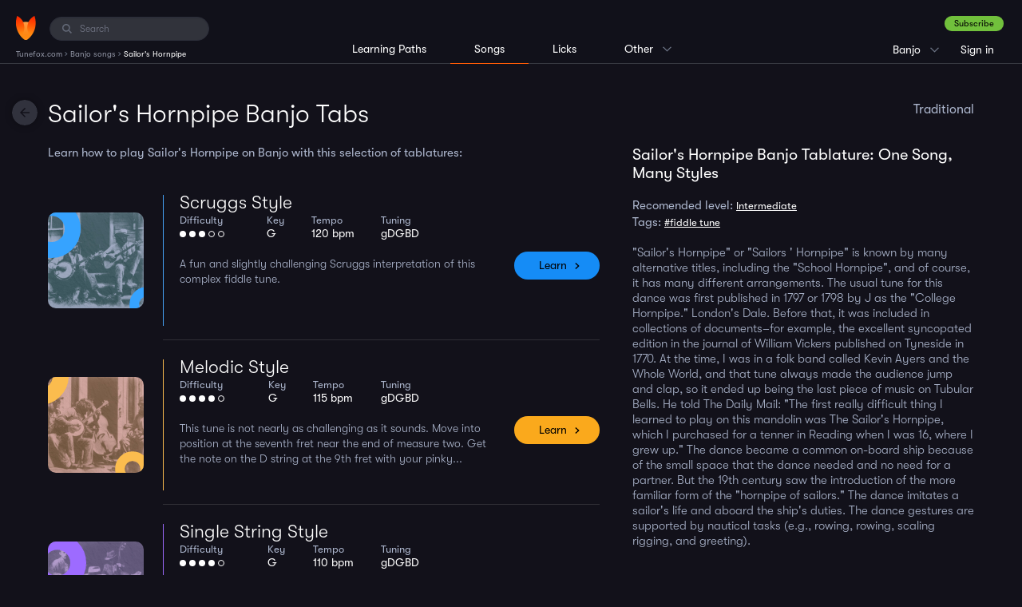

--- FILE ---
content_type: text/html; charset=UTF-8
request_url: https://www.tunefox.com/banjo/sailors-hornpipe/
body_size: 6822
content:
<!DOCTYPE html>
<html lang="en">

<head>
	                <!-- Google Tag Manager -->

<script>
// Define dataLayer and the gtag function.
window.dataLayer = window.dataLayer || [];
function gtag(){dataLayer.push(arguments);}

// Set default consent to 'denied' as a placeholder
// Determine actual values based on your own requirements
gtag('consent', 'default', {
  'ad_storage': 'denied',
  'ad_user_data': 'denied',
  'ad_personalization': 'denied',
  'analytics_storage': 'denied',
  'functionality_storage': 'denied',
  'personalization_storage': 'denied',
});
</script>
<script>
(function(w,d,s,l,i){w[l]=w[l]||[];w[l].push({'gtm.start':
new Date().getTime(),event:'gtm.js'});var f=d.getElementsByTagName(s)[0],
j=d.createElement(s),dl=l!='dataLayer'?'&l='+l:'';j.async=true;j.src=
'https://www.googletagmanager.com/gtm.js?id='+i+dl;f.parentNode.insertBefore(j,f);
})(window,document,'script','dataLayer','GTM-P7VT2KQ');</script>



<!-- End Google Tag Manager -->
	
    <meta charset="utf-8" />
    <title>Sailor&#039;s Hornpipe - Banjo Tabs | Tunefox</title>

    <meta name="description" content="Learn how to play the Sailor&#039;s Hornpipe on Banjo. You can choose from these 3 Sailor&#039;s Hornpipe Banjo tabs: Sailor&#039;s Hornpipe scruggs style, Sailor&#039;s Hornpipe melodic style, Sailor&#039;s Hornpipe single string style. Easily adjust the playback speed, practice with backing tracks, see Sailor&#039;s Hornpipe Banjo chords. Master ear-catching Sailor&#039;s Hornpipe Banjo licks." />

    
    <meta name="robots" content="index,follow" />
    <meta name="viewport" content="width=device-width, initial-scale=1.0" />
    <meta name="author" content="Tunefox.com" />

                <meta name="google-site-verification" content="9pK_KkFEYKbFZYD-yF1o__gPSzsMKitTbGKvguB1468" />
    
                <link href="/assets/profile/build/bundle_bb20a03fca807b8ba7ef065c528bd666.css?1768816174" rel="stylesheet" type="text/css" media="all" />
    
    
    <link rel="apple-touch-icon" sizes="120x120" href="/assets/_shared/favicon/apple-touch-icon.png" />
    <link rel="icon" type="image/png" sizes="32x32" href="/assets/_shared/favicon/favicon-32x32.png" />
    <link rel="icon" type="image/png" sizes="16x16" href="/assets/_shared/favicon/favicon-16x16.png" />
    <link rel="manifest" href="/assets/_shared/favicon/manifest.json" />
    <link rel="mask-icon" href="/assets/_shared/favicon/safari-pinned-tab.svg" color="#5bbad5" />
    <link rel="shortcut icon" href="/assets/_shared/favicon/favicon.ico" />

    <meta name="application-name" content="Tunefox" />
    <meta name="msapplication-config" content="/assets/_shared/favicon/browserconfig.xml" />
    <meta name="theme-color" content="#ffffff" />

    <meta name="apple-mobile-web-app-title" content="Tunefox" />
    <meta name="apple-itunes-app" content="app-id=1128824483" />

        
                <meta property="og:title" content="Sailor&#039;s Hornpipe - Banjo Tabs" />
    
            <meta property="og:image" content="https://www.tunefox.com/images/tablature/banjo-sailors-hornpipe-tab.jpg" />
    
            <meta property="og:type" content="website" />
    
            <meta property="og:url" content="https://www.tunefox.com/banjo/sailors-hornpipe/" />
    
            <meta property="og:description" content="Learn how to play the Sailor&#039;s Hornpipe on Banjo. You can choose from these 3 Sailor&#039;s Hornpipe Banjo tabs: Sailor&#039;s Hornpipe scruggs style, Sailor&#039;s Hornpipe melodic style, Sailor&#039;s Hornpipe single string style. Easily adjust the playback speed, practice with backing tracks, see Sailor&#039;s Hornpipe Banjo chords. Master ear-catching Sailor&#039;s Hornpipe Banjo licks." />
    
            <meta property="fb:app_id" content="118621492177394" />
    </head>

<body class="_tunefox-base style" id="page-Song">
                    <!-- Google Tag Manager (noscript) -->
<noscript><iframe src="https://www.googletagmanager.com/ns.html?id=GTM-P7VT2KQ"
height="0" width="0" style="display:none;visibility:hidden"></iframe></noscript>
<!-- End Google Tag Manager (noscript) -->
    
        <header class="clearfix" id="layout-Header">
    <div class="clearfix" id="header-LeftPanel">
        <div class="logo" id="header-Logo">
            <a href="/" aria-label="Home" class="link link-logo"><span class="none">Tunefox.com</span></a>
        </div>

                                        <div class="search" id="header-Search">
                <label for="FI-Search" class="ico">
                    <span class="none">Search:</span>
                </label>

                <input type="text" name="query" class="form-control" id="FI-Search" placeholder="Search" />
            </div>        
                                <ol itemscope itemtype="https://schema.org/BreadcrumbList" id="layout-Breadcrumbs">

        
                    <li itemprop="itemListElement" itemscope itemtype="https://schema.org/ListItem">
                                    <a itemprop="item" href="/" title="Tunefox.com">
                        <span itemprop="name">Tunefox.com</span>
                        <meta itemprop="position" content="1">
                    </a>
                            </li>
            ›                                <li itemprop="itemListElement" itemscope itemtype="https://schema.org/ListItem">
                                    <a itemprop="item" href="/banjo/" title="Banjo songs">
                        <span itemprop="name">Banjo songs</span>
                        <meta itemprop="position" content="2">
                    </a>
                            </li>
            ›                                <li itemprop="itemListElement" itemscope itemtype="https://schema.org/ListItem">
                                    <span itemprop="name">Sailor's Hornpipe</span>
                    <meta itemprop="position" content="3">
                            </li>
                                    </ol>
            </div>

                                            <div class="clearfix" id="header-RightPanel">
                    <div id="header-RightWrapper">
                                                            <div class="wrapper-ContextMenu pages clearfix">

                <p class="current">Songs</p>

                <ul class="clearfix context-menu">
                    <li class="item xs-big">
                        <a href="/learning-paths/banjo/" class="link" title="Banjo Lessons">Learning Paths</a>
                    </li>

                    <li class="item xs-big">
                        <a href="/banjo/" class="link active" title="Banjo song library">Songs</a>
                    </li>

                    <li class="item xs-big separator">
                        <a href="/licks/banjo/" class="link" title="Banjo lick library">Licks</a>
                    </li>

                    
					<li class="item">
						<a href="/" class="link" title="Tunefox.com Homepage">Homepage</a>
					</li>

                    <li class="item">
                        <a href="/features/" class="link" title="Tunefox Features">Features</a>
                    </li>

					<li class="item">
						<a href="/blog/" class="link" title="Tunefox.com blog">Blog</a>
					</li>

                    					    <li class="item">
                            <a href="/tuner/banjo/" class="link" title="banjo online tuner">Tuner</a>
					    </li>
                    
                    <li class="item">
                        <a href="/pricing/" class="link" title="Tunefox.com Pricing">Pricing</a>
                    </li>

					<li class="item">
						<a href="/contact/" class="link" title="Tunefox.com contact">Contact us</a>
					</li>

					<li class="item">
						<a href="/about/" class="link" title="About Tunefox.com">About</a>
					</li>

                    <li class="item">
                        <a href="/faq/" class="link" title="Frequently Asked Questions">FAQ</a>
                    </li>
                </ul>
            </div>

                                                            <div class="wrapper-ContextMenu instrument clearfix">
                                                                                        <p class="current">Banjo</p>
                                                                                                                                                                                                                                                                        
                    <ul class="clearfix context-menu">
                                                                                                                
                            <li class="item">
                                                                    <a href="/guitar/" class="link" title="Guitar song library">Guitar</a>
                                                            </li>
                                                    
                            <li class="item">
                                                                    <a href="/bass/" class="link" title="Bass song library">Bass</a>
                                                            </li>
                                                    
                            <li class="item">
                                                                    <a href="/mandolin/" class="link" title="Mandolin song library">Mandolin</a>
                                                            </li>
                                                    
                            <li class="item">
                                                                    <a href="/clawhammer-banjo/" class="link" title="Clawhammer banjo song library">Clawhammer banjo</a>
                                                            </li>
                                                    
                            <li class="item">
                                                                    <a href="/fingerstyle-guitar/" class="link" title="Fingerstyle Guitar song library">Fingerstyle Guitar</a>
                                                            </li>
                                            </ul>
                            </div>
                                                            <div class="user _anonymouse">
                                                    <a href="/sign-up/plan/" title="Sign up" class="btn-success dark">Subscribe</a>

                    <ul>
                        <li class="login">
                            <a href="/sign-in/" class="link" title="Sign in to Tunefox account">
                                Sign in
                            </a>
                        </li>

                        <li class="sign-up">
                            <a href="/sign-up/plan/" class="link" title="Subscribe to Tunefox">
                                Subscribe
                            </a>
                        </li>
                    </ul>
                            </div>                    </div>
                </div>            
                            <div class="clearfix" id="header-CenterPanel">
                                                    <div class="wrapper-Menu instrument left clearfix">
                <ul class="clearfix menu">
                    <li class="item">
                                                    <a href="/learning-paths/banjo/" class="link" title="Banjo learning paths">Learning Paths</a>
                                            </li>

                    <li class="item _active">
                                                    Songs
                                            </li>

                    <li class="item">
                                                    <a href="/licks/banjo/" class="link" title="Banjo lick library">Licks</a>
                                            </li>

                    
                    <li class="item  wrapper-ContextMenu">
                        <p class="current">Other</p>

                        <ul class="clearfix context-menu">
                            <li class="item">
                                <a href="/" class="link" title="Tunefox.com Homepage">Homepage</a>
                            </li>

                            <li class="item">
                                <a href="/features/" class="link" title="Tunefox Features">Features</a>
                            </li>

                            <li class="item">
                                <a href="/blog/" class="link" title="Tunefox.com blog">Blog</a>
                            </li>

                                                            <li class="item">
                                    <a href="/tuner/banjo/" class="link" title="banjo online tuner">Tuner</a>
                                </li>
                            
                            <li class="item">
                                <a href="/pricing/" class="link" title="Camp Tunefox">Pricing</a>
                            </li>

                            <li class="item">
                                <a href="/contact/" class="link" title="Tunefox.com contact">Contact us</a>
                            </li>

                            <li class="item">
                                <a href="/about/" class="link" title="About Tunefox.com">About</a>
                            </li>

                            <li class="item">
                                <a href="/faq/" class="link" title="Frequenty Asked Questions">FAQ</a>
                            </li>
                        </ul>
                    </li>
                </ul>
            </div>
                </div>
            
            <button class="visible-xs" id="trigger-MainMenu" data-state="off" aria-label="Main Menu">
            <span class="bar"></span>
            <span class="bar"></span>
            <span class="bar"></span>
        </button>
    </header>

        <div class="clearfix" id="layout-Content">
        <main class="clearfix" id="layout-Application">

    
        <a href="/banjo/" class="button-action --back" onclick="window.history.back(); return false;">
        <span class="none">Back</span>
    </a>

    <header class="clearfix" id="header-Main">

        <div class="heading-box">
            <h1 class="heading">Sailor's Hornpipe Banjo Tabs</h1>
            <p class="right">Traditional</p>
        </div>
    </header>

    <div class="arrangement-box">

            <div class="top-information arrangement-item">
        
        <h2>Sailor's Hornpipe Banjo Tablature: One Song, Many Styles</h2>

        <p class="level">
            Recomended level:

            <span>
                            <a href="javascript:void(0)" class="search-searchable" data-phrase="Intermediate difficulty">Intermediate</a>
                        </span>
        </p>

                    <p class="tags">
                Tags:
                                    <a href="javascript:void(0)" class="search-searchable" data-phrase="fiddle tune">#fiddle tune</a>                            </p>
        
                    <div class="text-wrapper">
                <p>
                                            "Sailor's Hornpipe" or "Sailors ' Hornpipe" is known by many alternative titles, including the "School Hornpipe", and of course, it has many different arrangements. The usual tune for this dance was first published in 1797 or 1798 by J as the "College Hornpipe." London's Dale. Before that, it was included in collections of documents–for example, the excellent syncopated edition in the journal of William Vickers published on Tyneside in 1770. At the time, I was in a folk band called Kevin Ayers and the Whole World, and that tune always made the audience jump and clap, so it ended up being the last piece of music on Tubular Bells. He told The Daily Mail: "The first really difficult thing I learned to play on this mandolin was The Sailor's Hornpipe, which I purchased for a tenner in Reading when I was 16, where I grew up." The dance became a common on-board ship because of the small space that the dance needed and no need for a partner. But the 19th century saw the introduction of the more familiar form of the "hornpipe of sailors." The dance imitates a sailor's life and aboard the ship's duties. The dance gestures are supported by nautical tasks (e.g., rowing, rowing, scaling rigging, and greeting).
                                    </p>
            </div>
            </div>
        
        <div id="song-tablatures" class="arrangement-item">
            <p class="arrangement-description">Learn how to play Sailor's Hornpipe on Banjo with this selection of tablatures:</p>
            <ul class="_no-bulls tab-list">
                                        
<li class="_color-blue tablature" data-url="/banjo/sailors-hornpipe/scruggs-style/">
    <div class="photo-wrapper">
        <div class="photo">
            <div class="photo-bg">
                            <img src="/x/assets/main/images/page-tablature/new-players/players_7--cropThumbnailImage-640x640--tfbox2-blue.jpg" title="Banjo Sailor's Hornpipe Scruggs Style" alt="Banjo Sailor's Hornpipe Scruggs Style">
    
                                
                                                <img src="/images/oval-blue.svg" class="oval" style="left: -42px; top: -26px;">
                <img src="/images/oval-blue.svg" class="oval-small" style="right: -36px; bottom: -27px;">
            </div>
        </div>
    </div>

    <div class="details-wrapper">
        <div class="details">
            <h2><a href="/banjo/sailors-hornpipe/scruggs-style/" title="Scruggs Style" class="name">Scruggs Style</a></h2>

                        
            <ul class="tablature-params _no-bulls _no-links">
                <li class="param param-difficulty">
                    <span class="caption">Difficulty</span>
                    <div class="clearflex"></div>
                                                                <span class="difficulty-bullet"></span>
                                            <span class="difficulty-bullet"></span>
                                            <span class="difficulty-bullet"></span>
                    
                                            <span class="difficulty-bullet empty"></span>
                                            <span class="difficulty-bullet empty"></span>
                                    </li>

                <li class="param param-key">
                    <span class="caption">Key</span>
                    <div class="clearflex"></div>
                    G
                </li>

                <li class="param param-tempo">
                    <span class="caption">Tempo</span>
                    <div class="clearflex"></div>
                    120 bpm
                </li>

                                    <li class="param param-tuning">
                        <span class="caption">Tuning</span>
                        <div class="clearflex"></div>
                        gDGBD
                    </li>
                
                            </ul>

            <p class="description clearfix">A fun and slightly challenging Scruggs interpretation of this complex fiddle tune.</p>
        </div>

        <a href="/banjo/sailors-hornpipe/scruggs-style/" class="btn">Learn</a>
    </div>
</li>
                                        
<li class="_color-orange tablature" data-url="/banjo/sailors-hornpipe/melodic-style/">
    <div class="photo-wrapper">
        <div class="photo">
            <div class="photo-bg">
                            <img src="/x/assets/main/images/page-tablature/new-players/players_16--cropThumbnailImage-640x640--tfbox2-orange.jpg" title="Banjo Sailor's Hornpipe Melodic Style" alt="Banjo Sailor's Hornpipe Melodic Style">
    
                                
                                                <img src="/images/oval-yellow.svg" class="oval" style="left: -57px; top: -48px;">
                <img src="/images/oval-yellow.svg" class="oval-small" style="right: -18px; bottom: -27px;">
            </div>
        </div>
    </div>

    <div class="details-wrapper">
        <div class="details">
            <h2><a href="/banjo/sailors-hornpipe/melodic-style/" title="Melodic Style" class="name">Melodic Style</a></h2>

                        
            <ul class="tablature-params _no-bulls _no-links">
                <li class="param param-difficulty">
                    <span class="caption">Difficulty</span>
                    <div class="clearflex"></div>
                                                                <span class="difficulty-bullet"></span>
                                            <span class="difficulty-bullet"></span>
                                            <span class="difficulty-bullet"></span>
                                            <span class="difficulty-bullet"></span>
                    
                                            <span class="difficulty-bullet empty"></span>
                                    </li>

                <li class="param param-key">
                    <span class="caption">Key</span>
                    <div class="clearflex"></div>
                    G
                </li>

                <li class="param param-tempo">
                    <span class="caption">Tempo</span>
                    <div class="clearflex"></div>
                    115 bpm
                </li>

                                    <li class="param param-tuning">
                        <span class="caption">Tuning</span>
                        <div class="clearflex"></div>
                        gDGBD
                    </li>
                
                            </ul>

            <p class="description clearfix">This tune is  not nearly as challenging as it sounds. Move into position at the seventh fret near the end of measure two. Get the note on the D string at the 9th fret with your pinky...</p>
        </div>

        <a href="/banjo/sailors-hornpipe/melodic-style/" class="btn">Learn</a>
    </div>
</li>
                                        
<li class="_color-violet tablature" data-url="/banjo/sailors-hornpipe/single-string-style/">
    <div class="photo-wrapper">
        <div class="photo">
            <div class="photo-bg">
                            <img src="/x/assets/main/images/page-tablature/new-players/players_9--cropThumbnailImage-640x640--tfbox2-violet.jpg" title="Banjo Sailor's Hornpipe Single String Style" alt="Banjo Sailor's Hornpipe Single String Style">
    
                                
                                                <img src="/images/oval-violet.svg" class="oval" style="left: -35px; top: -20px;">
                <img src="/images/oval-violet.svg" class="oval-small" style="right: -25px; bottom: -15px;">
            </div>
        </div>
    </div>

    <div class="details-wrapper">
        <div class="details">
            <h2><a href="/banjo/sailors-hornpipe/single-string-style/" title="Single String Style" class="name">Single String Style</a></h2>

                        
            <ul class="tablature-params _no-bulls _no-links">
                <li class="param param-difficulty">
                    <span class="caption">Difficulty</span>
                    <div class="clearflex"></div>
                                                                <span class="difficulty-bullet"></span>
                                            <span class="difficulty-bullet"></span>
                                            <span class="difficulty-bullet"></span>
                                            <span class="difficulty-bullet"></span>
                    
                                            <span class="difficulty-bullet empty"></span>
                                    </li>

                <li class="param param-key">
                    <span class="caption">Key</span>
                    <div class="clearflex"></div>
                    G
                </li>

                <li class="param param-tempo">
                    <span class="caption">Tempo</span>
                    <div class="clearflex"></div>
                    110 bpm
                </li>

                                    <li class="param param-tuning">
                        <span class="caption">Tuning</span>
                        <div class="clearflex"></div>
                        gDGBD
                    </li>
                
                            </ul>

            <p class="description clearfix">Elements of melodic and Scruggs style have been interspersed with the single string style to capture the melody accurately and with more ease.</p>
        </div>

        <a href="/banjo/sailors-hornpipe/single-string-style/" class="btn">Learn</a>
    </div>
</li>
                            </ul>
        </div>

                <div class="song-footer">
                            <div class="text-wrapper">
                    <p>
                        
                                                            <br><br>
                            
                            <h2>Practicing Tips</h2>
<p><strong>Learning Overview:</strong> This learning module is designed for intermediate-level players looking to master the nuances of the bluegrass banjo rendition of 'Sailor's Hornpipe'. Through a comprehensive study of the tablatures for Scruggs, Melodic, and Single String Styles, players can dive deep into the rich tapestry of this popular fiddle tune. </p></br>

<p><strong>Practice Tip 1:</strong> Utilize the powerful features of the Tunefox platform to increase your skill set. The Lick Switcher is an especially effective tool on Tunefox. It enables you to add new lick vocabulary to your arrangement, offering hundreds of different measures to choose from. By tapping on a measure, you uncover the range of licks available. This helps to create a fresh and personalised interpretation of the song. </p></br>

<p><strong>Practice Tip 2:</strong> Use the Arrange slider to customise the difficulty level of your arrangement. By sliding left, you can simplify the song, removing many of the 'fill-in' notes for a more core schematic of the tune. Slide right, and you reintroduce these notes to flesh out the arrangement and represent the full complexity of the song. </p></br>

<p><strong>Practice Tip 3:</strong> Experiment with the tempo of the song using the tempo slider. Adjusting the song's speed can enhance your understanding of its rhythm and pacing, improving your overall musical fluency. </p></br>

<p><strong>Practice Tip 4:</strong> Immerse yourself in the music by playing along with backing tracks. This form of practice not only makes learning enjoyable but also prepares you for real-life jamming sessions. To get the most out of this type of practice, focus on selected measures and repeat them. </p></br>

<p><strong>Practice Tip 5:</strong> Use the 'Speed Up' feature for gradually increasing the song's tempo. This is an excellent tool for building your speed prowess. Start at a comfortable speed, and let the program increase the tempo slightly with each repetition, challenging you to improve consistently. </p></br>

<p><strong>General Practice Tips:</strong> As you navigate the learning journey of 'Sailor's Hornpipe', remember to keep your practice sessions balanced. Allocate time for various aspects of learning, including understanding the structure of the tune, experimenting with different interpretations and timings, and finally, fun-filled jamming! Remember, the objective is to enjoy the process while refining your skills. </p></br>
                                            </p>
                </div>
            
            
                    </div>
    </div>
</main>
    </div>

        
                <footer id="layout-InstrumentFooter">
    <div class="column clearfix">
        <div class="right-part clearfix">
                            <div class="block block-free-songs">
                    <p class="heading">Free Banjo Songs</p>

                    <ul class="_no-bulls link-items">
                                                    <li class="item">
                                <a href="/banjo/angeline-the-baker/" class="link _hover-underline" title="Learn Angeline the Baker on Banjo online">Angeline the Baker</a>
                            </li>
                                                    <li class="item">
                                <a href="/banjo/circum-pacific-belt/" class="link _hover-underline" title="Learn Circum Pacific Belt on Banjo online">Circum Pacific Belt</a>
                            </li>
                                                    <li class="item">
                                <a href="/banjo/dueling-banjos/" class="link _hover-underline" title="Learn Dueling Banjos on Banjo online">Dueling Banjos</a>
                            </li>
                                                    <li class="item">
                                <a href="/banjo/metronome-exercises/" class="link _hover-underline" title="Learn Metronome Exercises on Banjo online">Metronome Exercises</a>
                            </li>
                                            </ul>
                </div>            
			                <div class="block block-free-licks">
                    <p class="heading">Free Banjo Licks</p>

                    <ul class="_no-bulls link-items">
                                                    <li class="item">
                                <a href="/licks/banjo/backup-2-1037/" class="link _hover-underline" title="Backup #5 (D tuning) Banjo lick online">Backup #5 (D tuning)</a>
                            </li>
                                                    <li class="item">
                                <a href="/licks/banjo/bluesy-2-652/" class="link _hover-underline" title="Bluesy #5 Banjo lick online">Bluesy #5</a>
                            </li>
                                                    <li class="item">
                                <a href="/licks/banjo/bluesy-1-255/" class="link _hover-underline" title="Bluesy #7 (Drop C) Banjo lick online">Bluesy #7 (Drop C)</a>
                            </li>
                                                    <li class="item">
                                <a href="/licks/banjo/bluesy-1-1340/" class="link _hover-underline" title="Ron Block #1 Banjo lick online">Ron Block #1</a>
                            </li>
                                            </ul>
                </div>            
            <div class="block block-tools">
                <p class="heading">Banjo Online Tools</p>

                <ul class="_no-bulls link-items">
                    <li class="item">
                        <a href="/banjo/" class="link _hover-underline" title="Online Banjo Songs">Banjo Songs</a>
                    </li>

                    <li class="item">
                        <a href="/licks/banjo/" class="link _hover-underline" title="Online Banjo Licks">Banjo Licks</a>
                    </li>

                    <li class="item">
                        <a href="/learning-paths/banjo/" class="link _hover-underline" title="Banjo Lessons">Banjo Lessons</a>
                    </li>

                                            <li class="item">
                            <a href="/banjo/jam-packs/" class="link _hover-underline" title="Banjo Jampacks">Banjo Jampacks</a>
                        </li>
                                    </ul>
            </div>
            <!--<div class="block block-other">
                <p class="heading">Tunefox Banjo</p>

                <ul class="_no-bulls link-items">
                    <li class="item">
                        <a href="/camp/" class="link _hover-underline" title="Tunefox Camp">Tunefox Camp</a>
                    </li>
                </ul>
            </div>-->

        </div>
        <div class="copyright">
            <p class="copy">Copyright 2026 Listen & Learn, Inc.</p>

            <ul class="_no-bulls link-items">
                <li class="item"><a href="/about/" class="link _hover-underline" title="Tunefox about us">About us</a></li>
                <li class="item"><a href="/contact/" class="link _hover-underline" title="Contact Tunefox">Contact</a></li>
                <li class="item"><a href="/blog/" class="link _hover-underline" title="Tunefox blog">Blog</a></li>
            </ul>
        </div>    </div></footer>
    
        <div class="clearfix" id="layout-Search">
    <div class="search-block" id="search-NoResult">
        <p class="heading">Sorry, there are no results for your search.</p>
    </div>
    <div class="search-block" id="search-Results">
        <div id="search-Songs">
            <p class="heading"></p>
            <div id="list-wrapper">

        

    <ul class="_no-bulls element-SongsList">

                    </ul>
</div>
        </div>

        <div id="search-Lessons">
            <p class="heading"></p>
            <div id="list-wrapper">

        

    <ul class="_no-bulls element-SongsList">

                    </ul>
</div>
        </div>
    </div>
    <button class="button-action --close" id="search-Close"></button>
    <button class="button-action --back" id="search-Back"></button>
</div>
        
        

            <script type="application/ld+json">
            {"@context":"http:\/\/schema.org","@type":"MusicRecording","byArtist":{"@context":"http:\/\/schema.org","@type":"MusicGroup","name":"Traditional"},"name":"Sailor's Hornpipe","url":"https:\/\/www.tunefox.com\/banjo\/sailors-hornpipe\/","datePublished":"2026-01-04T05:35:02-0500","dateModified":"2026-01-04T05:35:02-0500","image":"https:\/\/www.tunefox.com\/images\/tablature\/banjo-sailors-hornpipe-tab.jpg"}
        </script>
            <script type="application/ld+json">
            {"@context":"http:\/\/schema.org","@type":"CreativeWork","name":"Sailor's Hornpipe"}
        </script>
    

    <script type="text/javascript" src="/assets/profile/build/bundle_a34715e4946e84c18820c5fa5baa564b.js?1733828717"></script>

                    
        </body>
</html>


--- FILE ---
content_type: image/svg+xml
request_url: https://www.tunefox.com/assets/_shared/svg/nextArrow-black.svg
body_size: 360
content:
<?xml version="1.0" encoding="UTF-8"?>
<svg width="6px" height="9px" viewBox="0 0 6 9" version="1.1" xmlns="http://www.w3.org/2000/svg" xmlns:xlink="http://www.w3.org/1999/xlink">
    <!-- Generator: Sketch 58 (84663) - https://sketch.com -->
    <title>disclosureIndicator</title>
    <desc>Created with Sketch.</desc>
    <g id="Learning-Paths" stroke="none" stroke-width="1" fill="none" fill-rule="evenodd">
        <g id="Learning-Paths_Deering" transform="translate(-749.000000, -879.000000)" fill="#000">
            <g id="Group-3" transform="translate(570.000000, 486.000000)">
                <g id="Group">
                    <g id="Free-Badge" transform="translate(16.000000, 381.000000)">
                        <polygon id="disclosureIndicator" points="163 19.9425 166.708502 16.5 163 13.0575 164.1417 12 169 16.5 164.1417 21"></polygon>
                    </g>
                </g>
            </g>
        </g>
    </g>
</svg>


--- FILE ---
content_type: image/svg+xml
request_url: https://www.tunefox.com/images/oval-yellow.svg
body_size: 151
content:
<?xml version="1.0" encoding="UTF-8"?>
<svg width="150px" height="150px" viewBox="0 0 150 150" version="1.1" xmlns="http://www.w3.org/2000/svg" xmlns:xlink="http://www.w3.org/1999/xlink">
    <g id="Page-2" stroke="none" stroke-width="1" fill="none" fill-rule="evenodd">
        <circle id="Oval" stroke="#FBBC4E" stroke-width="30" cx="70" cy="70" r="39.5"></circle>
    </g>
</svg>
